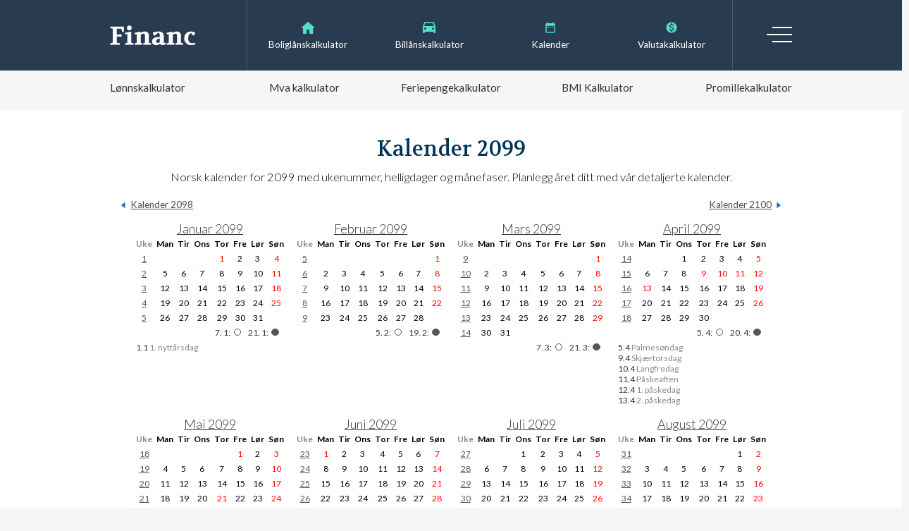

--- FILE ---
content_type: text/html; charset=UTF-8
request_url: https://financ.no/verktoy/kalender/2099/
body_size: 7801
content:
<!DOCTYPE html>
<html lang="nb-NO">
	<head>
				<!-- Google tag (gtag.js) -->
		<script async src="https://www.googletagmanager.com/gtag/js?id=G-G77W3HJTJN"></script>
		<script>
		  window.dataLayer = window.dataLayer || [];
		  function gtag(){dataLayer.push(arguments);}
		  gtag('js', new Date());
		
		  gtag('config', 'G-G77W3HJTJN');
		</script>
		<script async src="https://pagead2.googlesyndication.com/pagead/js/adsbygoogle.js?client=ca-pub-8571440367188527"
		 crossorigin="anonymous"></script>
		<title>Norsk Kalender 2099 med ukenummer og helligdager | Financ.no</title>
		<link rel='stylesheet' href='/css/style.css?v=2' type='text/css' media='all' />
		<script src="https://ajax.googleapis.com/ajax/libs/jquery/3.3.1/jquery.min.js"></script> 
		<meta name="viewport" content="width=device-width, initial-scale=1">
		<meta name="description" content="Norsk kalender 2099 med ukenummer, månefaser, helligdager og de viktigste merkedagene."/>
		<meta name="keywords" content="norsk kalender, kalender 2099, norsk kalender 2099"/>
		<meta property="og:locale" content="nb_NO" />
		<meta property="og:type" content="website" />
		<meta property="og:title" content="Norsk Kalender 2099 med ukenummer og helligdager" />
		<meta property="og:description" content="Norsk kalender 2099 med ukenummer, månefaser, helligdager og de viktigste merkedagene." />
		<meta property="og:url" content="https://financ.no/verktoy/kalender/2099/" />
		<meta property="og:site_name" content="Financ" />
		<!--twitter-->
		<link rel="me" href="https://twitter.com/financ_no">
		<meta name="twitter:site" content="@Financ_no">
		<link rel="shortcut icon" href="https://financ.no/favicon.ico" />
		
		<link rel="preconnect" href="https://fonts.googleapis.com">
		<link rel="preconnect" href="https://fonts.gstatic.com" crossorigin>
		<link href="https://fonts.googleapis.com/css2?family=Volkhov&display=swap" rel="stylesheet">
		<style>h1,h2{  font-family: "Volkhov", serif;font-weight: 400;font-style: normal;}h1,h2,h3,h4{color:#035;}a {color:#387;}a:hover{color:#3a9;text-decoration: none;}</style>
		<script type="application/ld+json">{
    "@context": "http://schema.org",
    "@type": "WebPage",
    "name": "Norsk Kalender 2099 med ukenummer og helligdager",
    "url": "https://financ.no/verktoy/kalender/2099/",
    "description": "Norsk kalender 2099 med ukenummer, m\u00e5nefaser, helligdager og de viktigste merkedagene.",
    "inLanguage": "no",
    "mainEntity": {
        "@type": "Article",
        "headline": "Kalender 2099",
        "author": {
            "@type": "Person",
            "name": "Audun Larsen"
        },
        "publisher": {
            "@type": "Organization",
            "name": "Financ.no",
            "logo": {
                "@type": "ImageObject",
                "url": "https://financ.no/img/financ_black.svg"
            }
        },
        "articleBody": "Norsk kalender 2099 med ukenummer, m\u00e5nefaser, helligdager og de viktigste merkedagene.",
        "itemListElement": [
            {
                "@type": "ListItem",
                "position": 1,
                "url": "https://financ.no/verktoy/kalender/2094/",
                "name": "Kalender 2094"
            },
            {
                "@type": "ListItem",
                "position": 2,
                "url": "https://financ.no/verktoy/kalender/2095/",
                "name": "Kalender 2095"
            },
            {
                "@type": "ListItem",
                "position": 3,
                "url": "https://financ.no/verktoy/kalender/2096/",
                "name": "Kalender 2096"
            },
            {
                "@type": "ListItem",
                "position": 4,
                "url": "https://financ.no/verktoy/kalender/2097/",
                "name": "Kalender 2097"
            },
            {
                "@type": "ListItem",
                "position": 5,
                "url": "https://financ.no/verktoy/kalender/2098/",
                "name": "Kalender 2098"
            },
            {
                "@type": "ListItem",
                "position": 6,
                "url": "https://financ.no/verktoy/kalender/2100/",
                "name": "Kalender 2100"
            },
            {
                "@type": "ListItem",
                "position": 7,
                "url": "https://financ.no/verktoy/kalender/2101/",
                "name": "Kalender 2101"
            },
            {
                "@type": "ListItem",
                "position": 8,
                "url": "https://financ.no/verktoy/kalender/2102/",
                "name": "Kalender 2102"
            },
            {
                "@type": "ListItem",
                "position": 9,
                "url": "https://financ.no/verktoy/kalender/2103/",
                "name": "Kalender 2103"
            },
            {
                "@type": "ListItem",
                "position": 10,
                "url": "https://financ.no/verktoy/kalender/2104/",
                "name": "Kalender 2104"
            }
        ]
    }
}</script>						<script data-ad-client="ca-pub-8571440367188527" async src="https://pagead2.googlesyndication.com/pagead/js/adsbygoogle.js"></script>
			</head>
	<body class="fullwidth">
				
				<header>
			<a href="/"><img src="/img/financ.svg" class="logo" alt="Financ"></a>
			<input type="checkbox" name="trigger_menu" id="trigger_menu">
			<label class="hamburger" for="trigger_menu">Meny</label>
			<div class="menu-wrapper">
				<nav>
					<ul class="topmenu">
						<li><a href="/lan/boliglan/boliglanskalkulator/">Boliglånskalkulator</a></li>
						<li><a href="/lan/billan/billanskalkulator/">Billånskalkulator</a></li>
						<li><a href="/verktoy/kalender/">Kalender</a></li>
						<li><a href="/verktoy/valutakalkulator/">Valutakalkulator</a></li>
					</ul>
					<ul class="menu">
						<li>
							<a>Lån og produkter</a>
							<ul>
								<li><a href="/lan/">Lån</a></li>
								<li>
									<a href="/lan/boliglan/">Boliglån</a>
									<ul>
										<li><a href="/lan/boliglan/boliglanskalkulator/">Boliglånskalkulator</a></li>
									</ul>
								</li>
								<li>
									<a href="/lan/billan/">Billån</a>
									<ul>
										<li><a href="/lan/billan/billanskalkulator/">Billånskalkulator</a></li>	
									</ul>
								</li>
								<li>
									<a href="/lan/forbrukslan/">Forbrukslån</a>
									<ul>
										<li><a href="/lan/forbrukslan/forbrukslan-uten-sikkerhet/">Forbrukslån uten sikkerhet</a></li>
										<li><a href="/lan/forbrukslan/kredittkort/">Kredittkort</a></li>
									</ul>
								</li>
							</ul>
						</li>
						<li><a>Lånebegreper</a>
							<ul>
								<li><a href="/lan/kredittscore/">Kredittscore</a></li>
								<li><a href="/lan/gjeld/">Gjeld</a></li>
								<li><a href="/lan/annuitetslan/">Annuitetslån</a></li>
								<li><a href="/lan/belaningsgrad/">Belåningsgrad</a></li>
								<li><a href="/lan/serielan/">Serielån</a></li>
								<li><a href="/lan/avdrag/">Avdrag</a></li>
								<li><a href="/lan/rente/">Rente</a></li>
								<li><a href="/lan/egenkapital/">Egenkapital</a></li>
								<li><a href="/lan/gjeldsgrad/">Gjeldsgrad</a></li>
							</ul>
						</li>
						<li><a>Pensjon</a>
							<ul>
								<li><a href="/pensjon/egen-pensjonskonto-epk/">Egen Pensjonskonto (EPK)</a></li>
							</ul>
						</li>
						<li><a>Jobb</a>
							<ul>
								<li><a href="/jobb/cv/">Hvordan skrive CV</a></li>
							</ul>
						</li>
						<li class="services"><a>Tjenester</a>
							<ul>
								<li><a href="/tjenester/vpn/">VPN</a></li>
								<li><a href="/tjenester/regnskapsforer/">Regnskapsfører</a></li>
							</ul>
						</li>
						<li class="tools"><a>Verktøy</a>
							<ul>
								<li><a href="/verktoy/lonnskalkulator/">Lønnskalkulator</a></li>
								<li><a href="/verktoy/mva-kalkulator/">Mva kalkulator</a></li>
								<li><a href="/verktoy/feriepengekalkulator/">Feriepengekalkulator</a></li>
								<li><a href="/verktoy/bmi-kalkulator/">BMI Kalkulator</a></li>
 								<li><a href="/verktoy/promillekalkulator/">Promillekalkulator</a></li>
 								<li><a href="/verktoy/kalkulator/">Kalkulator</a></li>
								<li><a href="/verktoy/valutakalkulator/">Valutakalkulator</a></li>
								<li><a href="/verktoy/prosentkalkulator/">Prosentkalkulator</a></li>
 								<li><a href="/verktoy/kalender/">Kalender</a></li>
 								<li><a href="/verktoy/kalender/uke/">Hvilken uke er det</a></li>
 								<li><a href="/verktoy/kalender/ukekalender/">Ukekalender</a></li>
								<li><a href="/verktoy/grunnbelop/">Grunnbeløp</a></li>
 								<li><a href="/aktuelt/">Aktuelt</a></li>
							</ul>
						</li>
					</ul>
				</nav>
			</div>
		</header>
		<div class="main">
			<article>

			<h1>Kalender 2099</h1>
			<div class="excerpt">
				Norsk kalender for 2099 med ukenummer, helligdager og månefaser. Planlegg året ditt med vår detaljerte kalender.				
			</div>
			




<div class="kalender">
		<a href="/verktoy/kalender/2098/" class="nav prev">Kalender 2098</a>
	<a href="/verktoy/kalender/2100/" class="nav next">Kalender 2100</a>
	

<table><caption><a href="/verktoy/kalender/2099/januar/">Januar 2099</a></caption><tr><th class="w">Uke</th><th>Man</th><th>Tir</th><th>Ons</th><th>Tor</th><th>Fre</th><th>Lør</th><th>Søn</th><tr><td class="w"><a href="/verktoy/kalender/2099/uke1/">1</a></td><td></td><td></td><td></td><td class="h"><a title="1. nyttårsdag">1</a></td><td>2</td><td>3</td><td class="h">4</td></tr><tr><td class="w"><a href="/verktoy/kalender/2099/uke2/">2</a></td><td>5</td><td>6</td><td>7</td><td>8</td><td>9</td><td>10</td><td class="h">11</td></tr><tr><td class="w"><a href="/verktoy/kalender/2099/uke3/">3</a></td><td>12</td><td>13</td><td>14</td><td>15</td><td>16</td><td>17</td><td class="h">18</td></tr><tr><td class="w"><a href="/verktoy/kalender/2099/uke4/">4</a></td><td>19</td><td>20</td><td>21</td><td>22</td><td>23</td><td>24</td><td class="h">25</td></tr><tr><td class="w"><a href="/verktoy/kalender/2099/uke5/">5</a></td><td>26</td><td>27</td><td>28</td><td>29</td><td>30</td><td>31</td></tr><tr><td colspan="8" class="moon">7. 1:<span class="full"></span> 21. 1:<span class="new"></span> </td></tr><tr><td colspan='8' class="desc"><span>1.1</span> 1. nyttårsdag<br></td></tr></table><table><caption><a href="/verktoy/kalender/2099/februar/">Februar 2099</a></caption><tr><th class="w">Uke</th><th>Man</th><th>Tir</th><th>Ons</th><th>Tor</th><th>Fre</th><th>Lør</th><th>Søn</th><tr><td class="w"><a href="/verktoy/kalender/2099/uke5/">5</a></td><td></td><td></td><td></td><td></td><td></td><td></td><td class="h">1</td></tr><tr><td class="w"><a href="/verktoy/kalender/2099/uke6/">6</a></td><td>2</td><td>3</td><td>4</td><td>5</td><td>6</td><td>7</td><td class="h">8</td></tr><tr><td class="w"><a href="/verktoy/kalender/2099/uke7/">7</a></td><td>9</td><td>10</td><td>11</td><td>12</td><td>13</td><td>14</td><td class="h">15</td></tr><tr><td class="w"><a href="/verktoy/kalender/2099/uke8/">8</a></td><td>16</td><td>17</td><td>18</td><td>19</td><td>20</td><td>21</td><td class="h">22</td></tr><tr><td class="w"><a href="/verktoy/kalender/2099/uke9/">9</a></td><td>23</td><td>24</td><td>25</td><td>26</td><td>27</td><td>28</td></tr><tr><td colspan="8" class="moon">5. 2:<span class="full"></span> 19. 2:<span class="new"></span> </td></tr><tr><td colspan='8' class="desc"></td></tr></table><table><caption><a href="/verktoy/kalender/2099/mars/">Mars 2099</a></caption><tr><th class="w">Uke</th><th>Man</th><th>Tir</th><th>Ons</th><th>Tor</th><th>Fre</th><th>Lør</th><th>Søn</th><tr><td class="w"><a href="/verktoy/kalender/2099/uke9/">9</a></td><td></td><td></td><td></td><td></td><td></td><td></td><td class="h">1</td></tr><tr><td class="w"><a href="/verktoy/kalender/2099/uke10/">10</a></td><td>2</td><td>3</td><td>4</td><td>5</td><td>6</td><td>7</td><td class="h">8</td></tr><tr><td class="w"><a href="/verktoy/kalender/2099/uke11/">11</a></td><td>9</td><td>10</td><td>11</td><td>12</td><td>13</td><td>14</td><td class="h">15</td></tr><tr><td class="w"><a href="/verktoy/kalender/2099/uke12/">12</a></td><td>16</td><td>17</td><td>18</td><td>19</td><td>20</td><td>21</td><td class="h">22</td></tr><tr><td class="w"><a href="/verktoy/kalender/2099/uke13/">13</a></td><td>23</td><td>24</td><td>25</td><td>26</td><td>27</td><td>28</td><td class="h">29</td></tr><tr><td class="w"><a href="/verktoy/kalender/2099/uke14/">14</a></td><td>30</td><td>31</td></tr><tr><td colspan="8" class="moon">7. 3:<span class="full"></span> 21. 3:<span class="new"></span> </td></tr><tr><td colspan='8' class="desc"></td></tr></table><table><caption><a href="/verktoy/kalender/2099/april/">April 2099</a></caption><tr><th class="w">Uke</th><th>Man</th><th>Tir</th><th>Ons</th><th>Tor</th><th>Fre</th><th>Lør</th><th>Søn</th><tr><td class="w"><a href="/verktoy/kalender/2099/uke14/">14</a></td><td></td><td></td><td>1</td><td>2</td><td>3</td><td>4</td><td class="h"><a title="Palmesøndag">5</a></td></tr><tr><td class="w"><a href="/verktoy/kalender/2099/uke15/">15</a></td><td>6</td><td>7</td><td>8</td><td class="h"><a title="Skjærtorsdag">9</a></td><td class="h"><a title="Langfredag">10</a></td><td class="h"><a title="Påskeaften">11</a></td><td class="h"><a title="1. påskedag">12</a></td></tr><tr><td class="w"><a href="/verktoy/kalender/2099/uke16/">16</a></td><td class="h"><a title="2. påskedag">13</a></td><td>14</td><td>15</td><td>16</td><td>17</td><td>18</td><td class="h">19</td></tr><tr><td class="w"><a href="/verktoy/kalender/2099/uke17/">17</a></td><td>20</td><td>21</td><td>22</td><td>23</td><td>24</td><td>25</td><td class="h">26</td></tr><tr><td class="w"><a href="/verktoy/kalender/2099/uke18/">18</a></td><td>27</td><td>28</td><td>29</td><td>30</td></tr><tr><td colspan="8" class="moon">5. 4:<span class="full"></span> 20. 4:<span class="new"></span> </td></tr><tr><td colspan='8' class="desc"><span>5.4</span> Palmesøndag<br><span>9.4</span> Skjærtorsdag<br><span>10.4</span> Langfredag<br><span>11.4</span> Påskeaften<br><span>12.4</span> 1. påskedag<br><span>13.4</span> 2. påskedag<br></td></tr></table><table><caption><a href="/verktoy/kalender/2099/mai/">Mai 2099</a></caption><tr><th class="w">Uke</th><th>Man</th><th>Tir</th><th>Ons</th><th>Tor</th><th>Fre</th><th>Lør</th><th>Søn</th><tr><td class="w"><a href="/verktoy/kalender/2099/uke18/">18</a></td><td></td><td></td><td></td><td></td><td class="h"><a title="Arbeidernes dag">1</a></td><td>2</td><td class="h">3</td></tr><tr><td class="w"><a href="/verktoy/kalender/2099/uke19/">19</a></td><td>4</td><td>5</td><td>6</td><td>7</td><td>8</td><td>9</td><td class="h">10</td></tr><tr><td class="w"><a href="/verktoy/kalender/2099/uke20/">20</a></td><td>11</td><td>12</td><td>13</td><td>14</td><td>15</td><td>16</td><td class="h"><a title="Grunnlovsdag">17</a></td></tr><tr><td class="w"><a href="/verktoy/kalender/2099/uke21/">21</a></td><td>18</td><td>19</td><td>20</td><td class="h"><a title="Kristi Himmelfartsdag">21</a></td><td>22</td><td>23</td><td class="h">24</td></tr><tr><td class="w"><a href="/verktoy/kalender/2099/uke22/">22</a></td><td>25</td><td>26</td><td>27</td><td>28</td><td>29</td><td>30</td><td class="h"><a title="1. pinsedag">31</a></td></tr><tr><td colspan="8" class="moon">5. 5:<span class="full"></span> 19. 5:<span class="new"></span> </td></tr><tr><td colspan='8' class="desc"><span>1.5</span> Arbeidernes dag<br><span>17.5</span> Grunnlovsdag<br><span>21.5</span> Kristi Himmelfartsdag<br><span>31.5</span> 1. pinsedag<br></td></tr></table><table><caption><a href="/verktoy/kalender/2099/juni/">Juni 2099</a></caption><tr><th class="w">Uke</th><th>Man</th><th>Tir</th><th>Ons</th><th>Tor</th><th>Fre</th><th>Lør</th><th>Søn</th><tr><td class="w"><a href="/verktoy/kalender/2099/uke23/">23</a></td><td class="h"><a title="2. pinsedag">1</a></td><td>2</td><td>3</td><td>4</td><td>5</td><td>6</td><td class="h">7</td></tr><tr><td class="w"><a href="/verktoy/kalender/2099/uke24/">24</a></td><td>8</td><td>9</td><td>10</td><td>11</td><td>12</td><td>13</td><td class="h">14</td></tr><tr><td class="w"><a href="/verktoy/kalender/2099/uke25/">25</a></td><td>15</td><td>16</td><td>17</td><td>18</td><td>19</td><td>20</td><td class="h">21</td></tr><tr><td class="w"><a href="/verktoy/kalender/2099/uke26/">26</a></td><td>22</td><td>23</td><td>24</td><td>25</td><td>26</td><td>27</td><td class="h">28</td></tr><tr><td class="w"><a href="/verktoy/kalender/2099/uke27/">27</a></td><td>29</td><td>30</td></tr><tr><td colspan="8" class="moon">3. 6:<span class="full"></span> 18. 6:<span class="new"></span> </td></tr><tr><td colspan='8' class="desc"><span>1.6</span> 2. pinsedag<br></td></tr></table><table><caption><a href="/verktoy/kalender/2099/juli/">Juli 2099</a></caption><tr><th class="w">Uke</th><th>Man</th><th>Tir</th><th>Ons</th><th>Tor</th><th>Fre</th><th>Lør</th><th>Søn</th><tr><td class="w"><a href="/verktoy/kalender/2099/uke27/">27</a></td><td></td><td></td><td>1</td><td>2</td><td>3</td><td>4</td><td class="h">5</td></tr><tr><td class="w"><a href="/verktoy/kalender/2099/uke28/">28</a></td><td>6</td><td>7</td><td>8</td><td>9</td><td>10</td><td>11</td><td class="h">12</td></tr><tr><td class="w"><a href="/verktoy/kalender/2099/uke29/">29</a></td><td>13</td><td>14</td><td>15</td><td>16</td><td>17</td><td>18</td><td class="h">19</td></tr><tr><td class="w"><a href="/verktoy/kalender/2099/uke30/">30</a></td><td>20</td><td>21</td><td>22</td><td>23</td><td>24</td><td>25</td><td class="h">26</td></tr><tr><td class="w"><a href="/verktoy/kalender/2099/uke31/">31</a></td><td>27</td><td>28</td><td>29</td><td>30</td><td>31</td></tr><tr><td colspan="8" class="moon">3. 7:<span class="full"></span> 17. 7:<span class="new"></span> </td></tr><tr><td colspan='8' class="desc"></td></tr></table><table><caption><a href="/verktoy/kalender/2099/august/">August 2099</a></caption><tr><th class="w">Uke</th><th>Man</th><th>Tir</th><th>Ons</th><th>Tor</th><th>Fre</th><th>Lør</th><th>Søn</th><tr><td class="w"><a href="/verktoy/kalender/2099/uke31/">31</a></td><td></td><td></td><td></td><td></td><td></td><td>1</td><td class="h">2</td></tr><tr><td class="w"><a href="/verktoy/kalender/2099/uke32/">32</a></td><td>3</td><td>4</td><td>5</td><td>6</td><td>7</td><td>8</td><td class="h">9</td></tr><tr><td class="w"><a href="/verktoy/kalender/2099/uke33/">33</a></td><td>10</td><td>11</td><td>12</td><td>13</td><td>14</td><td>15</td><td class="h">16</td></tr><tr><td class="w"><a href="/verktoy/kalender/2099/uke34/">34</a></td><td>17</td><td>18</td><td>19</td><td>20</td><td>21</td><td>22</td><td class="h">23</td></tr><tr><td class="w"><a href="/verktoy/kalender/2099/uke35/">35</a></td><td>24</td><td>25</td><td>26</td><td>27</td><td>28</td><td>29</td><td class="h">30</td></tr><tr><td class="w"><a href="/verktoy/kalender/2099/uke36/">36</a></td><td>31</td></tr><tr><td colspan="8" class="moon">1. 8:<span class="full"></span> 16. 8:<span class="new"></span> 31. 8:<span class="full"></span> </td></tr><tr><td colspan='8' class="desc"></td></tr></table><table><caption><a href="/verktoy/kalender/2099/september/">September 2099</a></caption><tr><th class="w">Uke</th><th>Man</th><th>Tir</th><th>Ons</th><th>Tor</th><th>Fre</th><th>Lør</th><th>Søn</th><tr><td class="w"><a href="/verktoy/kalender/2099/uke36/">36</a></td><td></td><td>1</td><td>2</td><td>3</td><td>4</td><td>5</td><td class="h">6</td></tr><tr><td class="w"><a href="/verktoy/kalender/2099/uke37/">37</a></td><td>7</td><td>8</td><td>9</td><td>10</td><td>11</td><td>12</td><td class="h">13</td></tr><tr><td class="w"><a href="/verktoy/kalender/2099/uke38/">38</a></td><td>14</td><td>15</td><td>16</td><td>17</td><td>18</td><td>19</td><td class="h">20</td></tr><tr><td class="w"><a href="/verktoy/kalender/2099/uke39/">39</a></td><td>21</td><td>22</td><td>23</td><td>24</td><td>25</td><td>26</td><td class="h">27</td></tr><tr><td class="w"><a href="/verktoy/kalender/2099/uke40/">40</a></td><td>28</td><td>29</td><td>30</td></tr><tr><td colspan="8" class="moon">14. 9:<span class="new"></span> 29. 9:<span class="full"></span> </td></tr><tr><td colspan='8' class="desc"></td></tr></table><table><caption><a href="/verktoy/kalender/2099/oktober/">Oktober 2099</a></caption><tr><th class="w">Uke</th><th>Man</th><th>Tir</th><th>Ons</th><th>Tor</th><th>Fre</th><th>Lør</th><th>Søn</th><tr><td class="w"><a href="/verktoy/kalender/2099/uke40/">40</a></td><td></td><td></td><td></td><td>1</td><td>2</td><td>3</td><td class="h">4</td></tr><tr><td class="w"><a href="/verktoy/kalender/2099/uke41/">41</a></td><td>5</td><td>6</td><td>7</td><td>8</td><td>9</td><td>10</td><td class="h">11</td></tr><tr><td class="w"><a href="/verktoy/kalender/2099/uke42/">42</a></td><td>12</td><td>13</td><td>14</td><td>15</td><td>16</td><td>17</td><td class="h">18</td></tr><tr><td class="w"><a href="/verktoy/kalender/2099/uke43/">43</a></td><td>19</td><td>20</td><td>21</td><td>22</td><td>23</td><td>24</td><td class="h">25</td></tr><tr><td class="w"><a href="/verktoy/kalender/2099/uke44/">44</a></td><td>26</td><td>27</td><td>28</td><td>29</td><td>30</td><td>31</td></tr><tr><td colspan="8" class="moon">14. 10:<span class="new"></span> 29. 10:<span class="full"></span> </td></tr><tr><td colspan='8' class="desc"></td></tr></table><table><caption><a href="/verktoy/kalender/2099/november/">November 2099</a></caption><tr><th class="w">Uke</th><th>Man</th><th>Tir</th><th>Ons</th><th>Tor</th><th>Fre</th><th>Lør</th><th>Søn</th><tr><td class="w"><a href="/verktoy/kalender/2099/uke44/">44</a></td><td></td><td></td><td></td><td></td><td></td><td></td><td class="h">1</td></tr><tr><td class="w"><a href="/verktoy/kalender/2099/uke45/">45</a></td><td>2</td><td>3</td><td>4</td><td>5</td><td>6</td><td>7</td><td class="h">8</td></tr><tr><td class="w"><a href="/verktoy/kalender/2099/uke46/">46</a></td><td>9</td><td>10</td><td>11</td><td>12</td><td>13</td><td>14</td><td class="h">15</td></tr><tr><td class="w"><a href="/verktoy/kalender/2099/uke47/">47</a></td><td>16</td><td>17</td><td>18</td><td>19</td><td>20</td><td>21</td><td class="h">22</td></tr><tr><td class="w"><a href="/verktoy/kalender/2099/uke48/">48</a></td><td>23</td><td>24</td><td>25</td><td>26</td><td>27</td><td>28</td><td class="h">29</td></tr><tr><td class="w"><a href="/verktoy/kalender/2099/uke49/">49</a></td><td>30</td></tr><tr><td colspan="8" class="moon">12. 11:<span class="new"></span> 28. 11:<span class="full"></span> </td></tr><tr><td colspan='8' class="desc"></td></tr></table><table><caption><a href="/verktoy/kalender/2099/desember/">Desember 2099</a></caption><tr><th class="w">Uke</th><th>Man</th><th>Tir</th><th>Ons</th><th>Tor</th><th>Fre</th><th>Lør</th><th>Søn</th><tr><td class="w"><a href="/verktoy/kalender/2099/uke49/">49</a></td><td></td><td>1</td><td>2</td><td>3</td><td>4</td><td>5</td><td class="h">6</td></tr><tr><td class="w"><a href="/verktoy/kalender/2099/uke50/">50</a></td><td>7</td><td>8</td><td>9</td><td>10</td><td>11</td><td>12</td><td class="h">13</td></tr><tr><td class="w"><a href="/verktoy/kalender/2099/uke51/">51</a></td><td>14</td><td>15</td><td>16</td><td>17</td><td>18</td><td>19</td><td class="h">20</td></tr><tr><td class="w"><a href="/verktoy/kalender/2099/uke52/">52</a></td><td>21</td><td>22</td><td>23</td><td>24</td><td class="h"><a title="1. juledag">25</a></td><td class="h"><a title="2. juledag">26</a></td><td class="h">27</td></tr><tr><td class="w"><a href="/verktoy/kalender/2099/uke53/">53</a></td><td>28</td><td>29</td><td>30</td><td>31</td></tr><tr><td colspan="8" class="moon">12. 12:<span class="new"></span> 27. 12:<span class="full"></span> </td></tr><tr><td colspan='8' class="desc"><span>25.12</span> 1. juledag<br><span>26.12</span> 2. juledag<br></td></tr></table></div><div style="position: relative;">
	<p>
		<a href="/verktoy/kalender/2098/" class="nav prev">Kalender 2098</a>
		<a href="/verktoy/kalender/2100/" class="nav next">Kalender 2100</a>
	</p>
</p>
<p>&nbsp;</p>
		<script async src="https://pagead2.googlesyndication.com/pagead/js/adsbygoogle.js"></script>
		<ins class="adsbygoogle"
		     style="display:block; text-align:center;"
		     data-ad-layout="in-article"
		     data-ad-format="fluid"
		     data-ad-client="ca-pub-8571440367188527"
		     data-ad-slot="9715053395"></ins>
		<script>
		     (adsbygoogle = window.adsbygoogle || []).push({});
		</script>
		<p>&nbsp;</p><a name="helligdager"></a><h2>Helligdager 2099</h2><ul><li><strong>Torsdag 1. januar:</strong> 1. nyttårsdag</li><li><strong>Søndag 5. april:</strong> Palmesøndag</li><li><strong>Torsdag 9. april:</strong> Skjærtorsdag</li><li><strong>Fredag 10. april:</strong> Langfredag</li><li><strong>Lørdag 11. april:</strong> Påskeaften</li><li><strong>Søndag 12. april:</strong> 1. påskedag</li><li><strong>Mandag 13. april:</strong> 2. påskedag</li><li><strong>Fredag 1. mai:</strong> Arbeidernes dag</li><li><strong>Søndag 17. mai:</strong> Grunnlovsdag</li><li><strong>Torsdag 21. mai:</strong> Kristi Himmelfartsdag</li><li><strong>Søndag 31. mai:</strong> 1. pinsedag</li><li><strong>Mandag 1. juni:</strong> 2. pinsedag</li><li><strong>Fredag 25. desember:</strong> 1. juledag</li><li><strong>Lørdag 26. desember:</strong> 2. juledag</li></ul><a name="påske"></a><h2>Påske 2099 - når faller påsken</h2><ul>
<li><strong>Søndag 5. april:</strong> <a href="/verktoy/kalender/paske/#palmesondag">Palmesøndag</a></li>
<li><strong>Torsdag 9. april:</strong> <a href="/verktoy/kalender/paske/#skjaertorsdag">Skjærtorsdag</a></li>
<li><strong>Fredag 10. april:</strong> <a href="/verktoy/kalender/paske/#langfredag">Langfredag</a></li>


<li><strong>Lørdag 11. april:</strong> <a href="/verktoy/kalender/paske/#paskeaften">Påskeaften</a></li>


<li><strong>Søndag 12. april:</strong> <a href="/verktoy/kalender/paske/#1paskedag">1. påskedag</a></li>
<li><strong>Mandag 13. april:</strong> <a href="/verktoy/kalender/paske/#2paskedag">2. påskedag</a></li>
</ul><p>Se <a href="/verktoy/kalender/paske/">påske 2024</a></p><h2>Pinse 2099</h2><ul>
<li><strong>Lørdag 30. mai:</strong> Pinseaften</li>
<li><strong>Søndag 31. mai:</strong> 1. pinsedag</li>
<li><strong>Mandag 1. juni:</strong> 2. pinsedag</li>
</ul><p>Se <a href="/verktoy/kalender/pinse/">pinse 2024</a></p><h2>Jul 2099</h2><ul>
<li><strong>Torsdag 24. desember:</strong> Julaften</li>
<li><strong>Fredag 25. desember:</strong> 1. juledag</li>
<li><strong>Lørdag 26. desember:</strong> 2. juledag</li>
</ul><p>Se <a href="/verktoy/kalender/jul/">jul 2099</a></p><p>&nbsp;</p>
		<script async src="https://pagead2.googlesyndication.com/pagead/js/adsbygoogle.js"></script>
		<ins class="adsbygoogle"
		     style="display:block; text-align:center;"
		     data-ad-layout="in-article"
		     data-ad-format="fluid"
		     data-ad-client="ca-pub-8571440367188527"
		     data-ad-slot="9715053395"></ins>
		<script>
		     (adsbygoogle = window.adsbygoogle || []).push({});
		</script>
		<p>&nbsp;</p><h2>Når skal man stille klokka?</h2>
<p>Ved overgang mellom sommertid og vintertid (normaltid) stiller man klokken med én time.</p>


<h3>Sommertid 2099</h3>
<p>Sommertid starter <strong>søndag 29. mars</strong> (siste søndag i mars) klokken 02:00. Ved overgang til sommertid i Norge stiller man alle klokker frem én time i forhold til normaltid.</p>

<h3>Vintertid  2099 (normaltid)</h3>
<p>Vintertid starter <strong>søndag 25. oktober</strong> (siste søndag i oktober) klokken 03:00. Ved overgang til vintertid (også kalt normaltid) stiller man alle klokker tilbake én time i forhold til sommertid.</p>




<h2>Piggdekk og vinterdekk - regler og dato</h2>
<p>
	En sjåfør er selv ansvarlig for å ha tilstrekkelig veigrep gjennom hele året. Dette overstyrer kravet om mønsterdybde både i sommer og vinterperioden. Dekkene skal alltid være i god stand og tilpasset det gjeldende kjøretøyet.
</p>
<h3>Dato piggdekk og vinterdekk 2099</h3>
<p>Piggdekk er tillatt i perioden som er definert som vintertid. Vintertid 2099 er fra <strong>1. november</strong> til og med <strong>19. april</strong> (første søndag etter 2. påskedag). I denne perioden er det et krav om å ha minimum 3 millimeter mønsterdybde. For Nordland, Troms og Finnmark gjelder dette kravet fra og med <strong>16. oktober</strong> til og med <strong>30. april</strong>.</p>
<p>Piggfrie vinterdekk er tillatt hele året.</p>
<p>Merk at det er egne <a href="https://www.vegvesen.no/kjoretoy/yrkestransport/dekk-og-kjetting" rel="nofollow">krav for kjøretøy over 3.500 kg</a>.</p>
<h2>Farsdag 2099</h2>
<p>Farsdag er en årlig hedersdag for fedre og faller i 2099 på <strong>søndag 8. november</strong>. Dagen varierer fra år til år. I Norge faller denne på den andre søndagen i november.</p>
<h2>Morsdag 2099</h2>
<p>Morsdag er en årlig hedersdag for mødre og faller i 2099 på <strong>søndag 8. februar</strong>. Dagen varierer fra år til år. I Norge faller denne på den andre søndagen i februar.</p>
<p>&nbsp;</p>
		<script async src="https://pagead2.googlesyndication.com/pagead/js/adsbygoogle.js"></script>
		<ins class="adsbygoogle"
		     style="display:block; text-align:center;"
		     data-ad-layout="in-article"
		     data-ad-format="fluid"
		     data-ad-client="ca-pub-8571440367188527"
		     data-ad-slot="9715053395"></ins>
		<script>
		     (adsbygoogle = window.adsbygoogle || []).push({});
		</script>
		<p>&nbsp;</p><a name="flaggdager"></a><h2>Flaggdager 2099</h2>
<p>I Norge har vi 16 offesielle flaggdager. Statlige virksomheter er pålagt av flaggforskriften å flagge med statsflagget følgende dager:</p>
<ul><li><strong>Mandag 13. september:</strong> Dagen for stortingsvalg (førstkommende er 13. september 2021)</li><li><strong>Torsdag 1. januar:</strong> 1. nyttårsdag</li><li><strong>Onsdag 21. januar:</strong> H.K.H. prinsesse Ingrid Alexandras fødselsdag</li><li><strong>Fredag 6. februar:</strong> Samefolkets dag</li><li><strong>Lørdag 21. februar:</strong> H.M. kong Harald Vs fødselsdag</li><li><strong>Søndag 12. april:</strong> 1. påskedag</li><li><strong>Fredag 1. mai:</strong> Offentlig høytidsdag (Arbeidernes internasjonale kampdag)</li><li><strong>Fredag 8. mai:</strong> Frigjøringsdagen 1945</li><li><strong>Søndag 17. mai:</strong> Grunnlovsdagen</li><li><strong>Søndag 31. mai:</strong> 1. pinsedag</li><li><strong>Søndag 7. juni:</strong> Unionsoppløsningen 1905</li><li><strong>Lørdag 4. juli:</strong> H.M. dronning Sonjas fødselsdag</li><li><strong>Mandag 20. juli:</strong> H.K.H. kronprins Haakon Magnus' fødselsdag</li><li><strong>Onsdag 29. juli:</strong> Olsokdagen</li><li><strong>Onsdag 19. august:</strong> H.K.H. kronprinsesse Mette-Marits fødselsdag</li><li><strong>Fredag 25. desember:</strong> 1. juledag</li></ul><p>
	Det kan også flagges med statsflagg ved andre festlige og høytidelige anledninger for nasjonen eller kongehuset. Som ved offesielle besøk av medlemmer av kongehuset eller utelandske statsoverhoder og fyrstelige personer.
</p>
<h3>Flaggtider</h3>
<p>
	Flagget skal heises i perioden mars til og med oktober klokken 08:00. I perioden november til og med februar klokken 09:00. Flagget senkes ved solnedgang, men ikke senere enn klokken 21:00 dersom solen går ned etter den tid.
</p>
<p>
	I fylkene Nordland, Troms og Finnmark heises flagget i perioden november til og med februar klokken 10:00 og senkes klokken 15:00.
</p>

<a name="merkedager"></a><h2>Merkedager 2099</h2>
<p>Andre merkedager i 2099:</p>
<ul><li><strong>Søndag 8. februar:</strong> Morsdag i Norge 2099</li><li><strong>Lørdag 14. februar:</strong> Valentinsdagen</li><li><strong>Søndag 22. februar:</strong> Fastelavn</li><li><strong>Onsdag 25. februar:</strong> Askeonsdag</li><li><strong>Søndag 8. mars:</strong> Internasjonale kvinnedagen</li><li><strong>Fredag 20. mars:</strong> Vårjevndøgn</li><li><strong>Søndag 29. mars:</strong> Sommertid. Klokken stilles én time frem.</li><li><strong>Torsdag 9. april:</strong> Angrepet på Norge i 1940</li><li><strong>Søndag 19. april:</strong> Piggdekk er tillatt til og med denne dagen.</li><li><strong>Onsdag 22. april:</strong> <a href="/verktoy/kalender/jordens-dag/">Jordens dag</a> (Earth Day)</li><li><strong>Torsdag 30. april:</strong> Piggdekk er tillatt til og med denne dagen i Nordland, Troms og Finnmark</li><li><strong>Lørdag 30. mai:</strong> Pinseaften</li><li><strong>Søndag 7. juni:</strong> Unionsoppløsningen 1905</li><li><strong>Tirsdag 23. juni:</strong> Sankthansaften</li><li><strong>Onsdag 24. juni:</strong> Sankthans</li><li><strong>Onsdag 22. juli:</strong> Offisiell sørgedag etter terrorangrepene i Norge 2011</li><li><strong>Fredag 11. september:</strong> Offisiell sørgedag etter terrorangrepene i USA 2001</li><li><strong>Fredag 16. oktober:</strong> Tillatt med piggdekk i Nordland, Troms og Finnmark fra og med denne dagen.</li><li><strong>Søndag 25. oktober:</strong> Vintertid. Klokken stilles én time tilbake.</li><li><strong>Lørdag 31. oktober:</strong> Allhelgensaften/Halloween</li><li><strong>Søndag 1. november:</strong> Allhelgensdagen</li><li><strong>Søndag 8. november:</strong> Farsdag i Norge 2099</li><li><strong>Fredag 27. november:</strong> Black Friday</li><li><strong>Søndag 13. desember:</strong> Luciadagen</li><li><strong>Torsdag 24. desember:</strong> Julaften</li><li><strong>Torsdag 31. desember:</strong> Nyttårsaften</li></ul><p>Merkedager er spesielle dager som markeres for å feire, minne eller anerkjenne bestemte hendelser, personer, kulturer, eller samfunnsfenomener. De kan variere stort fra land til land og kultur til kultur, men felles for dem alle er at de tjener som viktige symboler for fellesskap, tradisjon, og verdier.</p>

<h2>Kalenderen vi bruker i Norge i dag</h2>
<p>Kalenderen som brukes i Norge i dag, er den gregorianske kalenderen. Denne kalenderen ble tatt i bruk i Norge i 1700. Den gregorianske kalenderen er en solkalender, som betyr at den er basert på jordens bevegelse rundt solen.</p>

<p>Kalenderåret er delt inn i 12 måneder med ulikt antall dager: <a href="/verktoy/kalender/2099/januar/">Januar</a> (31 dager), <a href="/verktoy/kalender/2099/februar/">Februar</a> (28 eller 29 dager), <a href="/verktoy/kalender/2099/mars/">Mars</a> (31 dager), <a href="/verktoy/kalender/2099/april/">April</a> (30 dager), <a href="/verktoy/kalender/2099/mai/">Mai</a> (31 dager), <a href="/verktoy/kalender/2099/juni/">Juni</a> (30 dager), <a href="/verktoy/kalender/2099/juli/">Juli</a> (31 dager), <a href="/verktoy/kalender/2099/august/">August</a> (31 dager), <a href="/verktoy/kalender/2099/september/">September</a> (30 dager), <a href="/verktoy/kalender/2099/oktober/">Oktober</a> (31 dager), <a href="/verktoy/kalender/2099/november/">November</a> (30 dager), og <a href="/verktoy/kalender/2099/desember/">Desember</a> (31 dager).</p>

<style>
	.main h1 {
		text-align: center;
		font-size: 10rem;
	}
	.main p {
		max-width: 600px;
	}
	
	.excerpt {
		text-align: center;
		font-size: 6rem;
		font-weight: 300;
	}

	.kalender {
		position: relative;
		text-align: center;
	}
	.nav.next,
	.nav.prev {
		font-size: 4.5rem;
		color: #47504F;
	}
	.nav.prev {
		padding-left: 5rem;
	}
	.nav.next {
		position: absolute;
		top: 0;
		right: 0;				
		padding-right: 5rem;
	}
	.nav.next:after,
	.nav.prev:after {
		display: inline-block;
		content: "";
		position: absolute;
		top: 2rem;
		width: 0; 
		height: 0; 
		border-left: 1.5rem solid transparent;
		border-right: 1.5rem solid transparent;
		border-bottom: 2rem solid #186EBF;
	}
	.nav.next:after {
		transform: rotate(90deg);
		right: 0;
	}
	.nav.prev:after {
		transform: rotate(-90deg);
		left: 0;
	}
	.nav.prev {
		display: block;
		text-align: left;
		margin-bottom: 3rem;
	}
	table {
		font-size: 4rem;
		display: inline-block;
		padding: 2rem;
		vertical-align: top;
	}
	table caption {
		text-align: center;
		font-weight: 300;
		font-size: 6rem;
	}
	caption a {
		color: #333;
	}
	caption a:hover {
		text-decoration: none;
	}
	td,th {
		padding: 1rem;
		text-align: center;
	}
	td.w a {
		color: #555;
	}
	td.w a:hover {
		color: #000;
		text-decoration: none;
	}
	th {
		font-weight: 600;
	}
	.today {
		font-weight: 800;
		color: #005c4f;
	}
	.today {
		color: green;
	}
	.w {
		color: #888;
	}
	.h a,.h {
		color: #ff0000;
	}
	.h a {
		cursor: pointer;
	}
	.desc {
		text-align: left;
		color: #888;
		font-size: 4rem;
	}
	.desc span {
		color: #333;
	}
	.moon {
		text-align: right;
		color: #333;
		font-size: 4rem;		
	}
	
	.moon span.new,
	.moon span.full {
		display: inline-block;
		height: 3.5rem;
		width: 3.5rem;
		background: #555;
		border-radius: 50%;
		border: solid 1px #555;
		margin: 0 2.5rem 0 1.5rem;
	}
	.moon span.full {
		background: transparent;
	}
</style>
<p>&nbsp;</p>
		<script async src="https://pagead2.googlesyndication.com/pagead/js/adsbygoogle.js"></script>
		<ins class="adsbygoogle"
		     style="display:block; text-align:center;"
		     data-ad-layout="in-article"
		     data-ad-format="fluid"
		     data-ad-client="ca-pub-8571440367188527"
		     data-ad-slot="9715053395"></ins>
		<script>
		     (adsbygoogle = window.adsbygoogle || []).push({});
		</script>
		<p>&nbsp;</p>				
								
			</article>
					</div>
		
		<footer>
			Copyright &copy; 2025 Financ | 
			<script type="text/javascript">
				var ein = 36;
				var two = 160;
				document.write("kontak"+"t&"+"#" + (ein/6) + (164-two) + ";"+"fin"+"anc"+"."+"n"+"o");
			</script> | <a href="/om-oss/">Om Financ.no</a>
			<div class="social_icons">
				<a href="https://facebook.com/financno" rel="nofollow"><img src="/img/icons/social_fb.svg" alt="Facebook"></a>
				<!--<a href="https://facebook.com/financno"><img src="/img/icons/social_ig.svg" alt="Instagram"></a>-->
				<a href="https://twitter.com/financ_no" rel="nofollow"><img src="/img/icons/social_tw.svg" alt="Twitter"></a>
			</div>
			<div class="webspin">
				Utviklet av <a href="https://webspin.no" style="color:#ffc7ee" rel="nofollow">webspin</a>			</div>
		</footer>
		<script>jQuery(".menu > li > a").on("click", function(){jQuery(this).toggleClass("open");});</script>
	<script defer src="https://static.cloudflareinsights.com/beacon.min.js/vcd15cbe7772f49c399c6a5babf22c1241717689176015" integrity="sha512-ZpsOmlRQV6y907TI0dKBHq9Md29nnaEIPlkf84rnaERnq6zvWvPUqr2ft8M1aS28oN72PdrCzSjY4U6VaAw1EQ==" data-cf-beacon='{"version":"2024.11.0","token":"ae735e51d6ae4fe2979a48bdba206f68","r":1,"server_timing":{"name":{"cfCacheStatus":true,"cfEdge":true,"cfExtPri":true,"cfL4":true,"cfOrigin":true,"cfSpeedBrain":true},"location_startswith":null}}' crossorigin="anonymous"></script>
</body>
</html>


--- FILE ---
content_type: text/html; charset=utf-8
request_url: https://www.google.com/recaptcha/api2/aframe
body_size: 268
content:
<!DOCTYPE HTML><html><head><meta http-equiv="content-type" content="text/html; charset=UTF-8"></head><body><script nonce="vF4lSxqIXqkAsuMC57Jt5w">/** Anti-fraud and anti-abuse applications only. See google.com/recaptcha */ try{var clients={'sodar':'https://pagead2.googlesyndication.com/pagead/sodar?'};window.addEventListener("message",function(a){try{if(a.source===window.parent){var b=JSON.parse(a.data);var c=clients[b['id']];if(c){var d=document.createElement('img');d.src=c+b['params']+'&rc='+(localStorage.getItem("rc::a")?sessionStorage.getItem("rc::b"):"");window.document.body.appendChild(d);sessionStorage.setItem("rc::e",parseInt(sessionStorage.getItem("rc::e")||0)+1);localStorage.setItem("rc::h",'1762627889435');}}}catch(b){}});window.parent.postMessage("_grecaptcha_ready", "*");}catch(b){}</script></body></html>

--- FILE ---
content_type: text/css
request_url: https://financ.no/css/style.css?v=2
body_size: 3758
content:
@import url("https://fonts.googleapis.com/css2?family=Lato:ital,wght@0,100;0,300;0,400;0,700;0,900;1,300&display=swap");
*, *:before, *:after {
  -webkit-box-sizing: border-box;
  -moz-box-sizing: border-box;
  box-sizing: border-box; }

html, body, div, span, applet, object, iframe, h1, h2, h3, h4, h5, h6, p, blockquote, pre, a, abbr, acronym, address, big, cite, code, del, dfn, em, font, ins, kbd, q, s, samp, small, strike, strong, sub, sup, tt, var, dl, dt, dd, ol, ul, li, fieldset, form, input, label, legend, table, caption, tbody, tfoot, thead, tr, th, td, picture {
  border: 0;
  font-family: inherit;
  font-size: 100%;
  font-style: inherit;
  font-weight: inherit;
  margin: 0;
  outline: 0;
  padding: 0;
  vertical-align: baseline; }

article,
aside,
details,
figcaption,
figure,
footer,
header,
main,
nav,
section,
picture {
  display: block; }

ol,
ul {
  list-style: none; }

table {
  border-collapse: separate;
  border-spacing: 0; }

caption,
th,
td {
  font-weight: normal;
  text-align: left; }

blockquote:before,
blockquote:after,
q:before,
q:after {
  content: ""; }

blockquote,
q {
  -webkit-hyphens: none;
  -moz-hyphens: none;
  -ms-hyphens: none;
  hyphens: none;
  quotes: none; }

a,
a:focus,
a:hover,
a:active {
  outline: 0; }

html {
  -webkit-text-size-adjust: 100%;
  -ms-text-size-adjust: 100%;
  overflow-y: scroll; }

a img,
img {
  height: auto;
  max-width: 100%;
  border: 0; }

input,
textarea,
select {
  max-width: 100%; }

.noselect, label {
  -webkit-touch-callout: none;
  -webkit-user-select: none;
  -khtml-user-select: none;
  -moz-user-select: none;
  -ms-user-select: none;
  user-select: none;
  cursor: default; }

.clearfix:after {
  visibility: hidden;
  display: block;
  font-size: 0;
  content: "";
  clear: both;
  height: 0; }

.left {
  float: left; }

.right {
  float: right; }

.center {
  text-align: center; }

.clear {
  clear: both; }

html {
  font-size: 1vw; }

body {
  margin: 0;
  font-family: 'Lato', sans-serif;
  overflow-x: hidden;
  background: #fff; }

h1 {
  font-family: 'Lato', sans-serif;
  font-size: 10rem;
  font-weight: 500;
  line-height: 1.3;
  margin: 12rem 0 10rem 0; }

h2 {
  font-family: 'Lato', sans-serif;
  font-size: 8rem;
  line-height: 1.3; }

h3 {
  font-family: 'Lato', sans-serif;
  font-size: 7.5rem;
  line-height: 1.3; }

h4 {
  font-family: 'Lato', sans-serif;
  font-size: 7rem;
  line-height: 1.3; }

form {
  margin: -6rem;
  padding: 6rem;
  font-family: arial; }
  form ul {
    margin-bottom: 6rem; }
    form ul li {
      display: inline-block; }
      form ul li a {
        font-size: 5rem;
        padding: 5px;
        background: #CADAD9;
        text-decoration: none; }
        form ul li a.active {
          background: #fff; }

header {
  height: 60px;
  width: 100%;
  max-width: 1000px;
  position: fixed;
  background: #293b51;
  color: #fff;
  z-index: 99999999;
  margin: 0 auto;
  text-align: center; }
  header:before {
    content: "";
    position: absolute;
    top: 0;
    left: -15%;
    height: 60px;
    width: 130%;
    background: #293b51; }
  header img.logo {
    position: relative;
    margin: 16px 0 15px 0;
    height: auto;
    width: 122px;
    z-index: 1; }
  header ul li {
    font-size: 4rem; }

label.hamburger {
  font-size: 0rem;
  line-height: 1;
  position: absolute;
  top: 18px;
  right: 16px;
  height: 22px;
  width: 36px;
  z-index: 9;
  cursor: pointer; }
  label.hamburger::before, label.hamburger::after {
    position: absolute;
    right: 0;
    content: "";
    display: block;
    -moz-transition: all 0.2s;
    -o-transition: all 0.2s;
    -webkit-transition: all 0.2s;
    transition: all 0.2s; }
  label.hamburger::before {
    height: 2px;
    width: 100%;
    top: calc(50% - 1px);
    background: #fff; }
  label.hamburger::after {
    top: 0px;
    height: 100%;
    width: calc(100% - 8px);
    border-top: solid 2px #fff;
    border-bottom: solid 2px #fff; }

#trigger_menu {
  display: none; }
  #trigger_menu ~ div {
    display: none; }
  #trigger_menu:checked ~ div {
    display: block;
    max-width: 1000px;
    margin: 0 auto; }
  #trigger_menu:checked + label.hamburger::before {
    top: 10px;
    transform: rotate(-45deg); }
  #trigger_menu:checked + label.hamburger::after {
    border: none;
    height: 2px;
    width: 100%;
    top: 10px;
    background: #fff;
    transform: rotate(45deg); }

.topmenu {
  color: #fff;
  font-size: 0;
  text-align: left;
  padding-top: 25px;
  margin: 3rem 0; }
  .topmenu li {
    position: relative;
    line-height: 10rem;
    padding-left: 17rem; }
    .topmenu li a {
      font-size: 4.5rem; }
    .topmenu li a:before {
      content: "";
      position: absolute;
      left: 7.5rem;
      top: 1.5rem;
      height: 6rem;
      width: 6rem;
      display: inline-block;
      background-size: 7rem 5rem;
      background-repeat: no-repeat;
      background-position: center center; }
    .topmenu li:nth-child(1) a:before {
      background-image: url("/img/icons/house.svg"); }
    .topmenu li:nth-child(2) a:before {
      background-image: url("/img/icons/car.svg"); }
    .topmenu li:nth-child(3) a:before {
      background-image: url("/img/icons/calendar.svg"); }
    .topmenu li:nth-child(4) a:before {
      background-image: url("/img/icons/dollar.svg"); }
  .topmenu a {
    color: #fff;
    text-decoration: none; }
    .topmenu a:hover {
      text-decoration: underline; }

.menu-wrapper {
  position: relative;
  max-height: calc(100vh - 60px);
  overflow-x: auto;
  -webkit-box-shadow: 5px 5px 50px #333;
  -moz-box-shadow: 5px 5px 50px #333;
  box-shadow: 5px 5px 50px #333; }
  .menu-wrapper:before {
    position: fixed;
    content: "";
    height: 100vh;
    z-index: -1;
    background: rgba(0, 0, 0, 0.8);
    width: 100%;
    top: 0;
    left: 0; }

.menu {
  display: block;
  position: relative;
  background: #fff;
  text-align: left;
  line-height: 0; }
  .menu a {
    text-decoration: none;
    color: #47504F; }
  .menu > li > a {
    display: block;
    position: relative;
    background: #F6F6F6;
    border-bottom: solid 1px #b7b7b7;
    padding: 2rem 5rem 2rem 9rem;
    font-size: 5.5rem;
    line-height: 1.5;
    font-weight: 600;
    cursor: pointer; }
    .menu > li > a:hover {
      background: #f0f0f0; }
    .menu > li > a:before {
      display: inline-block;
      content: "";
      position: absolute;
      top: 0;
      right: 0;
      height: 100%;
      width: 12rem;
      background: #C3C3C3; }
    .menu > li > a:after {
      transform: rotate(180deg);
      display: inline-block;
      content: "";
      position: absolute;
      top: 4rem;
      right: 3rem;
      width: 0;
      height: 0;
      border-left: 3rem solid transparent;
      border-right: 3rem solid transparent;
      border-bottom: 3rem solid #666;
      -moz-transition: all 0.2s;
      -o-transition: all 0.2s;
      -webkit-transition: all 0.2s;
      transition: all 0.2s; }
  .menu > li > a.open {
    background: #D2D2D2; }
    .menu > li > a.open:before {
      background: #A4A4A4; }
    .menu > li > a.open:after {
      transform: rotate(0deg); }
    .menu > li > a.open ~ ul {
      display: block !important;
      border-bottom: solid 1px #b7b7b7; }
  .menu > li > ul {
    display: none; }
    .menu > li > ul:after {
      content: "";
      display: block;
      height: 8px; }
    .menu > li > ul > li a {
      display: block;
      font-size: 5rem;
      line-height: 1.3;
      color: #333;
      margin: 2rem 2rem 2rem 17rem; }
      .menu > li > ul > li a:hover {
        text-decoration: underline; }

.main .hero {
  padding: 100px 0;
  margin-bottom: 32px;
  position: relative;
  text-align: center;
  width: 138%;
  background: #fbfbfc;
  border-bottom: solid 1px #eee;
  left: -19%;
  top: 0;
  background-color: #fbfbfc;
  background-image: url("/img/financ.no_bg.png");
  background-size: cover;
  background-repeat: no-repeat;
  background-position: center center; }
  .main .hero h1 {
    width: 1000px;
    max-width: calc(100vw - 10rem);
    margin: 0 auto 5rem auto;
    font-size: 16rem; }
    .main .hero h1 u {
      text-decoration: none;
      border-bottom: solid 2px #50e3c2; }
  .main .hero .excerpt {
    width: 1000px;
    max-width: calc(100vw - 10rem);
    margin: 0 auto; }

.main {
  position: relative;
  margin: 16px 5rem;
  padding-top: 30px;
  background: #fff; }
  .main:before {
    content: "";
    position: absolute;
    height: 100%;
    width: 130%;
    left: -15%;
    background: #fff;
    z-index: -1; }
  .main h1 {
    font-size: 8.5rem; }
  .main .excerpt {
    font-size: 5.5rem;
    line-height: 1.3;
    margin: -20px 0 20px; }
  .main p {
    font-size: 5rem;
    line-height: 1.3;
    margin: 20px 0; }
  .main ol, .main ul {
    list-style: disc;
    font-size: 5rem;
    margin: 5rem 18px; }
  .main a.finansportalen img {
    height: auto;
    max-width: 125px;
    width: 50rem;
    margin: 8rem 0; }
    .main a.finansportalen img:hover {
      opacity: 0.8; }
  .main strong {
    font-weight: 600; }

aside {
  font-size: 6rem; }

#degree {
  -webkit-touch-callout: none;
  /* iOS Safari */
  -webkit-user-select: none;
  /* Safari */
  -khtml-user-select: none;
  /* Konqueror HTML */
  -moz-user-select: none;
  /* Firefox */
  -ms-user-select: none;
  /* Internet Explorer/Edge */
  user-select: none;
  /* Non-prefixed version, currently
     supported by Chrome and Opera */ }

label {
  display: block; }

label {
  font-size: 4rem;
  line-height: 1.5;
  text-align: left; }

input[type=text] {
  border: none;
  border-bottom: solid 2px #eee;
  background: #fff;
  font-size: 6.5rem;
  line-height: 1;
  text-align: center;
  padding: 0 2rem 1rem 2rem;
  width: 100%;
  border-radius: 0;
  box-shadow: none;
  -moz-transition: background 0.2s, box-shadow 0.2s, border 0.2s;
  -o-transition: background 0.2s, box-shadow 0.2s, border 0.2s;
  -webkit-transition: background 0.2s, box-shadow 0.2s, border 0.2s;
  transition: background 0.2s, box-shadow 0.2s, border 0.2s; }
  input[type=text]:focus {
    background: #fff;
    border-color: #bbb; }
input[type=range] {
  display: inline-block;
  height: 22px;
  width: 100%;
  margin: 1rem 0 5rem 0;
  background: transparent;
  border: none;
  -webkit-appearance: none; }
  input[type=range]:focus {
    outline: none; }
  input[type=range]::-moz-range-thumb {
    display: inline-block;
    height: 18px;
    width: 18px;
    background: #316C73;
    border: solid 2px #9EA8A0;
    border-radius: 50%;
    -webkit-box-shadow: 0 2px 4px 0 rgba(0, 0, 0, 0.3);
    -moz-box-shadow: 0 2px 4px 0 rgba(0, 0, 0, 0.3);
    box-shadow: 0 2px 4px 0 rgba(0, 0, 0, 0.3); }
  input[type=range]::-webkit-slider-thumb {
    height: 20px;
    width: 20px;
    margin-top: -8px;
    background: #9EA8A0;
    border: solid 2px #fff;
    border-radius: 50%;
    -webkit-box-shadow: 0 2px 4px 0 rgba(0, 0, 0, 0.3);
    -moz-box-shadow: 0 2px 4px 0 rgba(0, 0, 0, 0.3);
    box-shadow: 0 2px 4px 0 rgba(0, 0, 0, 0.3);
    -webkit-appearance: none; }
  input[type=range]::-ms-thumb {
    display: inline-block;
    height: 18px;
    width: 18px;
    background: #9EA8A0;
    border: solid 2px #fff;
    border-radius: 50%;
    -webkit-box-shadow: 0 2px 4px 0 rgba(0, 0, 0, 0.3);
    -moz-box-shadow: 0 2px 4px 0 rgba(0, 0, 0, 0.3);
    box-shadow: 0 2px 4px 0 rgba(0, 0, 0, 0.3);
    margin-top: 3px; }
  input[type=range]::-webkit-slider-runnable-track {
    height: 7px;
    width: 100%;
    cursor: pointer;
    animate: 0.2s;
    margin: 16px 0;
    border: none;
    outline: none;
    border-radius: 0;
    box-shadow: none;
    background: #316C73;
    border-radius: 5px; }
  input[type=range]::-moz-range-progress {
    background: #316C73;
    height: 7px;
    -webkit-box-shadow: 0 2px 4px 0 rgba(0, 0, 0, 0.3);
    -moz-box-shadow: 0 2px 4px 0 rgba(0, 0, 0, 0.3);
    box-shadow: 0 2px 4px 0 rgba(0, 0, 0, 0.3);
    border-radius: 5px; }
  input[type=range]::-ms-fill-lower {
    background: #316C73;
    height: 7px;
    -webkit-box-shadow: 0 2px 4px 0 rgba(0, 0, 0, 0.3);
    -moz-box-shadow: 0 2px 4px 0 rgba(0, 0, 0, 0.3);
    box-shadow: 0 2px 4px 0 rgba(0, 0, 0, 0.3);
    border-radius: 5px; }
  input[type=range]::-ms-track {
    background: transparent;
    color: transparent;
    height: 7px;
    width: 100%;
    cursor: pointer;
    animate: 0.2s;
    margin: 16px 0;
    border: none;
    outline: none;
    border-radius: 0;
    box-shadow: none;
    border-radius: 5px; }
  input[type=range]::-moz-range-track {
    height: 7px;
    width: 100%;
    cursor: pointer;
    animate: 0.2s;
    margin: 16px 0;
    border: none;
    outline: none;
    border-radius: 0;
    box-shadow: none;
    background: #CADAD9;
    border-radius: 5px; }
  input[type=range]::-ms-fill-upper {
    background: #fff; }
  input[type=range]::-ms-tooltip {
    display: none; }

.red {
  background: #a88a8a !important; }

.list {
  font-family: arial; }
  .list li {
    padding-bottom: 4.5rem;
    line-height: 0;
    font-size: 0;
    padding: 4rem 6rem;
    background: #eee;
    margin: 1px -6rem 1px -6rem; }
    .list li:nth-child(2n) {
      background: transparent; }
    .list li div {
      display: inline-block;
      vertical-align: top;
      width: 100%; }
    .list li .provider {
      width: 70%;
      font-size: 4.5rem;
      line-height: 1.3;
      padding-bottom: 0.7rem; }
    .list li .mnd {
      width: 30%;
      font-size: 5.5rem;
      line-height: 1.3;
      text-align: right;
      float: right; }
    .list li .product {
      width: 70%;
      font-size: 3.5rem;
      line-height: 1.3;
      padding-bottom: 0.7rem; }
    .list li .int {
      font-size: 2.5rem;
      line-height: 1.5; }

.res .feriepenger {
  padding: 5rem 0;
  margin: 5rem 0;
  font-size: 8rem;
  text-align: center;
  background: #cadad9; }

.payments {
  font-size: 3.5rem;
  line-height: 1.2; }
  .payments .header {
    background: #eee;
    font-weight: 600;
    padding: 1rem 0; }
  .payments .year {
    font-weight: 600;
    font-size: 3.55rem;
    margin: 2rem 0 0.5rem 0; }
  .payments > div > div {
    display: inline-block;
    width: 20%; }

footer {
  background: #333;
  color: #fff;
  text-align: center;
  font-size: 4rem;
  min-height: 100px;
  padding: 15rem 5rem;
  margin-top: 42px; }
  footer a, footer a:visited {
    color: #fff; }
  footer .social_icons img {
    height: auto;
    width: 7rem;
    margin: 9rem 2rem; }

@media only screen and (min-width: 640px) {
  html {
    font-size: 3px; }

  body {
    background: #f6f6f6; }

  header {
    position: relative;
    height: auto;
    text-align: left; }
    header:before {
      height: 100px; }
    header img.logo {
      position: absolute;
      top: 36px;
      left: 16px;
      margin: 0; }

  label.hamburger {
    top: 38px; }

  #trigger_menu ~ div {
    display: none; }
    #trigger_menu ~ div:before {
      display: none; }
  #trigger_menu:checked ~ div {
    display: block; }
    #trigger_menu:checked ~ div:before {
      display: block;
      z-index: 0; }
    #trigger_menu:checked ~ div .menu li {
      display: block; }
    #trigger_menu:checked ~ div .menu .tools {
      text-align: left;
      padding: 0;
      max-width: 100%; }
      #trigger_menu:checked ~ div .menu .tools ul {
        display: none; }
      #trigger_menu:checked ~ div .menu .tools > a {
        display: block; }
    #trigger_menu:checked ~ div.menu-wrapper .menu .tools ul li a {
      margin: 2rem 2rem 2rem 17rem;
      line-height: initial;
      text-align: left; }

  .menu-wrapper {
    display: block !important;
    box-shadow: none; }
    .menu-wrapper .topmenu {
      display: block;
      text-align: center;
      height: 100px;
      width: 69%;
      margin: 0 0 0 21%;
      padding: 22px 0 0 0;
      border-left: solid 1px #49586b;
      border-right: solid 1px #49586b; }
      .menu-wrapper .topmenu li {
        display: inline-block;
        width: 25%;
        padding: 0; }
        .menu-wrapper .topmenu li a:before {
          position: relative;
          top: 0;
          left: auto;
          display: block;
          margin: 8px auto 0 auto;
          background-size: 10rem 6rem; }
    .menu-wrapper .menu {
      display: block;
      background: #f6f6f6; }
      .menu-wrapper .menu > li {
        display: none; }
      .menu-wrapper .menu .tools {
        display: block;
        max-width: 1000px;
        margin: 0 auto;
        text-align: center; }
        .menu-wrapper .menu .tools > a {
          display: none; }
        .menu-wrapper .menu .tools ul {
          display: block;
          border: none;
          font-size: 0; }
          .menu-wrapper .menu .tools ul li {
            display: none; }
            .menu-wrapper .menu .tools ul li:nth-child(-n+5) {
              display: inline-block;
              width: 20%; }
              .menu-wrapper .menu .tools ul li:nth-child(-n+5) a {
                margin: 0;
                line-height: 16rem; }
            .menu-wrapper .menu .tools ul li:nth-child(1) a {
              text-align: left;
              margin-left: 16px; }
            .menu-wrapper .menu .tools ul li:nth-child(2) a {
              margin-right: 16px; }
            .menu-wrapper .menu .tools ul li:nth-child(4) a {
              margin-left: 16px; }
            .menu-wrapper .menu .tools ul li:nth-child(5) a {
              text-align: right;
              margin-right: 16px; }

  .main {
    margin: 0 auto 60px auto;
    padding: 0 10rem;
    max-width: 1000px; }
    .main .hero {
      padding: 250px 0; }
      .main .hero h1 {
        font-size: 20rem; }
    .main article {
      float: left;
      width: calc(100% - 300px); }
    .main aside {
      float: right;
      height: 1000px;
      width: 300px;
      margin: 5rem 0; }
    .main:after {
      display: block;
      content: "";
      clear: both; }

  .fullwidth .main article, .fullwidth .main aside {
    width: 100%; }

  .calc {
    vertical-align: top;
    display: inline-block;
    max-width: 400px; }

  .list {
    vertical-align: top;
    display: inline-block;
    max-width: calc(400px - 12rem); }
    .list li {
      margin: 0 6rem; } }

/*# sourceMappingURL=style.css.map */


--- FILE ---
content_type: image/svg+xml
request_url: https://financ.no/img/financ.svg
body_size: 1921
content:
<?xml version="1.0" encoding="UTF-8"?>
<svg width="188px" height="43px" viewBox="0 0 188 43" version="1.1" xmlns="http://www.w3.org/2000/svg" xmlns:xlink="http://www.w3.org/1999/xlink">
    <!-- Generator: Sketch 52.6 (67491) - http://www.bohemiancoding.com/sketch -->
    <title>Financ outline</title>
    <desc>Created with Sketch.</desc>
    <g id="Page-1" stroke="none" stroke-width="1" fill="none" fill-rule="evenodd">
        <g id="Financ" transform="translate(-52.000000, -94.000000)" fill="#FFFFFF">
            <path d="M52.848,136 L52.848,132.864 L58,131.632 L58,101.168 L52.848,99.936 L52.848,96.8 L82.304,96.8 L82.304,108.28 L79.168,108.28 L76.928,101.112 L67.128,101.112 L67.128,113.992 L77.544,113.152 L77.544,118.696 L67.128,117.912 L67.128,131.632 L73.4,132.864 L73.4,136 L52.848,136 Z M85.272,136 L85.272,133.032 L90.032,131.912 L90.032,113.096 L85.272,113.096 L85.272,110.128 L94.232,108 L98.656,108 L98.656,131.912 L103.416,133.032 L103.416,136 L85.272,136 Z M89.136,99.376 C89.136,97.9199927 89.639995,96.6973383 90.648,95.708 C91.656005,94.7186617 92.8879927,94.224 94.344,94.224 C95.8373408,94.224 97.0786617,94.7186617 98.068,95.708 C99.0573383,96.6973383 99.552,97.9199927 99.552,99.376 C99.552,100.869341 99.0573383,102.119995 98.068,103.128 C97.0786617,104.136005 95.8373408,104.64 94.344,104.64 C92.8879927,104.64 91.656005,104.136005 90.648,103.128 C89.639995,102.119995 89.136,100.869341 89.136,99.376 Z M105.936,136 L105.936,133.032 L110.696,131.912 L110.696,113.096 L105.936,113.096 L105.936,110.128 L114.896,108 L119.32,108 L119.32,110.744 C121.597345,108.354655 124.415983,107.16 127.776,107.16 C129.232007,107.16 130.547994,107.374665 131.724,107.804 C132.900006,108.233335 133.889329,108.839996 134.692,109.624 C135.494671,110.408004 136.119998,111.341328 136.568,112.424 C137.016002,113.506672 137.24,114.68266 137.24,115.952 L137.24,131.912 L142,133.032 L142,136 L124.976,136 L124.976,133.032 L128.616,131.912 L128.616,117.52 C128.616,116.362661 128.550667,115.429337 128.42,114.72 C128.289333,114.010663 128.074668,113.460002 127.776,113.068 C127.477332,112.675998 127.076003,112.414667 126.572,112.284 C126.067997,112.153333 125.44267,112.088 124.696,112.088 C123.277326,112.088 121.485344,112.909325 119.32,114.552 L119.32,131.912 L122.96,133.032 L122.96,136 L105.936,136 Z M144.072,129.056 C144.072,125.807984 145.406653,123.334675 148.076,121.636 C150.745347,119.937325 155.066637,119.088 161.04,119.088 L161.04,117.408 C161.04,116.287994 161.030667,115.476003 161.012,114.972 C160.993333,114.467997 160.909334,113.861337 160.76,113.152 C160.610666,112.442663 160.396001,111.938668 160.116,111.64 C159.835999,111.341332 159.416003,111.070668 158.856,110.828 C158.295997,110.585332 157.605337,110.464 156.784,110.464 L149.672,116.624 C147.133321,115.167993 145.864,112.909349 145.864,109.848 L147.544,109.12 C148.253337,108.821332 149.634656,108.420003 151.688,107.916 C153.741344,107.411997 155.738657,107.16 157.68,107.16 C165.706707,107.16 169.72,110.370635 169.72,116.792 L169.72,131.8 L174.088,131.8 L174.088,134.208 C173.901332,134.394668 173.640002,134.637332 173.304,134.936 C172.967998,135.234668 172.240006,135.626664 171.12,136.112 C169.999994,136.597336 168.842673,136.84 167.648,136.84 C164.810652,136.84 162.70134,135.88801 161.32,133.984 C158.818654,135.88801 156.093348,136.84 153.144,136.84 C150.567987,136.84 148.412009,136.186673 146.676,134.88 C144.939991,133.573327 144.072,131.632013 144.072,129.056 Z M153.088,128.552 C153.088,129.634672 153.451996,130.49333 154.18,131.128 C154.908004,131.76267 155.794661,132.08 156.84,132.08 C158.520008,132.08 159.919994,131.464006 161.04,130.232 L161.04,122.56 C158.949323,122.56 157.101341,123.110661 155.496,124.212 C153.890659,125.313339 153.088,126.759991 153.088,128.552 Z M176.104,136 L176.104,133.032 L180.864,131.912 L180.864,113.096 L176.104,113.096 L176.104,110.128 L185.064,108 L189.488,108 L189.488,110.744 C191.765345,108.354655 194.583983,107.16 197.944,107.16 C199.400007,107.16 200.715994,107.374665 201.892,107.804 C203.068006,108.233335 204.057329,108.839996 204.86,109.624 C205.662671,110.408004 206.287998,111.341328 206.736,112.424 C207.184002,113.506672 207.408,114.68266 207.408,115.952 L207.408,131.912 L212.168,133.032 L212.168,136 L195.144,136 L195.144,133.032 L198.784,131.912 L198.784,117.52 C198.784,116.362661 198.718667,115.429337 198.588,114.72 C198.457333,114.010663 198.242668,113.460002 197.944,113.068 C197.645332,112.675998 197.244003,112.414667 196.74,112.284 C196.235997,112.153333 195.61067,112.088 194.864,112.088 C193.445326,112.088 191.653344,112.909325 189.488,114.552 L189.488,131.912 L193.128,133.032 L193.128,136 L176.104,136 Z M214.464,121.888 C214.464,117.557312 215.891986,114.020014 218.748,111.276 C221.604014,108.531986 224.973314,107.16 228.856,107.16 C232.104016,107.16 235.295984,107.943992 238.432,109.512 C238.319999,112.610682 236.957346,114.887993 234.344,116.344 L229.528,110.8 L229.192,110.8 C227.623992,111.248002 226.242673,112.395991 225.048,114.244 C223.853327,116.092009 223.256,118.677317 223.256,122 C223.218666,125.733352 224.058658,128.533324 225.776,130.4 C227.381341,131.930674 229.471987,132.696 232.048,132.696 C233.130672,132.696 234.185328,132.602668 235.212,132.416 C236.238672,132.229332 237.293328,131.968002 238.376,131.632 L239.048,134.936 C236.023985,136.20534 232.925349,136.84 229.752,136.84 C225.533312,136.84 221.930682,135.496013 218.944,132.808 C215.957318,130.119987 214.464,126.480023 214.464,121.888 Z" id="Financ-outline"></path>
        </g>
    </g>
</svg>

--- FILE ---
content_type: image/svg+xml
request_url: https://financ.no/img/icons/house.svg
body_size: 283
content:
<svg width="18px" height="16px" viewBox="0 0 18 16" version="1.1" xmlns="http://www.w3.org/2000/svg" xmlns:xlink="http://www.w3.org/1999/xlink">
    <g id="Page-1" stroke="none" stroke-width="1" fill="none" fill-rule="evenodd">
        <g id="Mobile-2020-redesign" transform="translate(-34.000000, -73.000000)">
            <g id="Header">
                <g id="Kalkulatorer" transform="translate(28.000000, 68.000000)">
                    <g id="Boliglånskalkulator">
                        <g id="Group-6">
                            <g id="home-24px" transform="translate(4.200000, 2.996670)">
                                <polygon id="Path" points="0 0 21.5492958 0 21.5492958 21.5253787 0 21.5253787"></polygon>
                                <path d="M9.06642075,17.0695869 L9.06642075,12.5638767 L12.6765652,12.5638767 L12.6765652,17.0695869 C12.6765652,17.5652151 13.0827064,17.970729 13.5791013,17.970729 L16.2867096,17.970729 C16.7831044,17.970729 17.1892457,17.5652151 17.1892457,17.0695869 L17.1892457,10.7615926 L18.723557,10.7615926 C19.1387236,10.7615926 19.3372816,10.2479416 19.021394,9.97759897 L11.4761921,3.1919993 C11.1332284,2.885611 10.6097575,2.885611 10.2667938,3.1919993 L2.72159196,9.97759897 C2.41472969,10.2479416 2.60426227,10.7615926 3.01942888,10.7615926 L4.55374025,10.7615926 L4.55374025,17.0695869 C4.55374025,17.5652151 4.95988149,17.970729 5.45627635,17.970729 L8.16388465,17.970729 C8.66027951,17.970729 9.06642075,17.5652151 9.06642075,17.0695869 Z" id="Path" fill="#50e3c2"></path>
                            </g>
                        </g>
                    </g>
                </g>
            </g>
        </g>
    </g>
</svg>

--- FILE ---
content_type: image/svg+xml
request_url: https://financ.no/img/icons/car.svg
body_size: 548
content:
<svg width="18px" height="16px" viewBox="0 0 18 16" version="1.1" xmlns="http://www.w3.org/2000/svg" xmlns:xlink="http://www.w3.org/1999/xlink">
    <g id="Page-1" stroke="none" stroke-width="1" fill="none" fill-rule="evenodd">
        <g id="Mobile-2020-redesign" transform="translate(-35.000000, -114.000000)">
            <g id="Header">
                <g id="Kalkulatorer" transform="translate(28.000000, 68.000000)">
                    <g id="Billånskalkulator" transform="translate(1.000000, 39.000000)">
                        <g id="Group-5">
                            <g id="drive_eta-24px" transform="translate(4.200000, 4.195339)">
                                <polygon id="Path" points="0 0 21.5492958 0 21.5492958 21.5253787 0 21.5253787"></polygon>
                                <path d="M16.9880282,4.4934228 C16.8084507,3.96425724 16.3056338,3.58756311 15.7130282,3.58756311 L5.83626761,3.58756311 C5.24366197,3.58756311 4.74982394,3.96425724 4.56126761,4.4934228 L2.79242958,9.57879352 C2.72957746,9.76714058 2.69366197,9.96445655 2.69366197,10.1707414 L2.69366197,16.5924794 C2.69366197,17.3368988 3.29524648,17.9378156 4.04049296,17.9378156 C4.78573944,17.9378156 5.38732394,17.3368988 5.38732394,16.5924794 L5.38732394,16.144034 L16.1619718,16.144034 L16.1619718,16.5924794 C16.1619718,17.3279298 16.7635563,17.9378156 17.5088028,17.9378156 C18.2450704,17.9378156 18.8556338,17.3368988 18.8556338,16.5924794 L18.8556338,10.1707414 C18.8556338,9.97342546 18.8197183,9.76714058 18.7568662,9.57879352 L16.9880282,4.4934228 Z M5.83626761,13.4533617 C5.09102113,13.4533617 4.48943662,12.8524449 4.48943662,12.1080255 C4.48943662,11.3636062 5.09102113,10.7626893 5.83626761,10.7626893 C6.58151408,10.7626893 7.18309859,11.3636062 7.18309859,12.1080255 C7.18309859,12.8524449 6.58151408,13.4533617 5.83626761,13.4533617 Z M15.7130282,13.4533617 C14.9677817,13.4533617 14.3661972,12.8524449 14.3661972,12.1080255 C14.3661972,11.3636062 14.9677817,10.7626893 15.7130282,10.7626893 C16.4582746,10.7626893 17.0598592,11.3636062 17.0598592,12.1080255 C17.0598592,12.8524449 16.4582746,13.4533617 15.7130282,13.4533617 Z M4.48943662,8.96890779 L5.62975352,5.54278501 C5.75545775,5.1840287 6.09665493,4.93289928 6.48274648,4.93289928 L15.0665493,4.93289928 C15.4526408,4.93289928 15.793838,5.1840287 15.9195423,5.54278501 L17.0598592,8.96890779 L4.48943662,8.96890779 Z" id="Shape" fill="#50e3c2" fill-rule="nonzero"></path>
                            </g>
                        </g>
                    </g>
                </g>
            </g>
        </g>
    </g>
</svg>